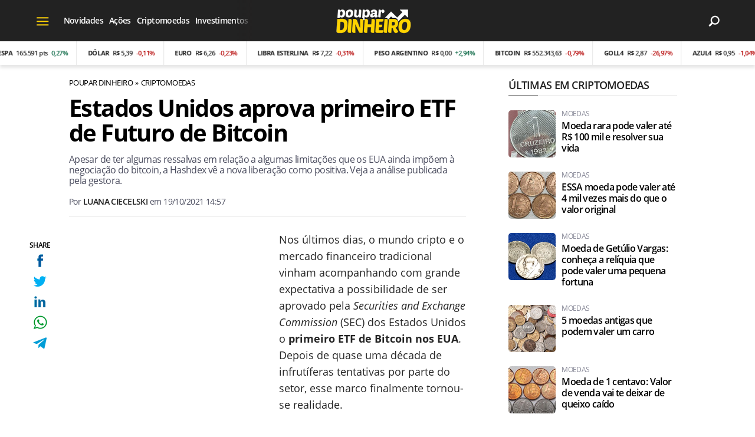

--- FILE ---
content_type: text/html; charset=UTF-8
request_url: https://www.poupardinheiro.com.br/estados-unidos-primeiro-etf-de-futuro-de-bitcoin
body_size: 14816
content:
<!DOCTYPE html>
<html lang="pt-BR">
    
        <head>
        <title>Estados Unidos aprova primeiro ETF de Futuro de Bitcoin</title>
        <meta charset="utf-8"><meta name="robots" content="index, follow, max-snippet:-1, max-image-preview:large, max-video-preview:-1" />
        <meta name="description" content="Apesar de ter algumas ressalvas em relação a algumas limitações que os EUA ainda impõem à negociação do bitcoin, a Hashdex vê a nova liberação como positiva. Veja a análise publicada pela gestora. " />
        <meta name="keywords" content="criptomoedas,hashdex,etf,etf bitcoin eua,hash11,bith11,ethe11,qbtc11,qeth11,derivtivos,contratos futuros" />
        <meta name="viewport" content="width=device-width, initial-scale=1.0">
        <meta name="theme-color" content="#222222">
        <meta property="fb:pages" content="100064111352385" />
        <meta property="fb:app_id" content="269352648634175" />
        <link rel="manifest" href="https://www.poupardinheiro.com.br/manifest.json">
        <link rel="alternate" type="application/rss+xml" title="Estados Unidos aprova primeiro ETF de Futuro de Bitcoin" href="https://www.poupardinheiro.com.br/rss/geral" />
        <link rel="canonical" href="https://www.poupardinheiro.com.br/estados-unidos-primeiro-etf-de-futuro-de-bitcoin" />
        <link rel="icon" type="image/png" sizes="96x96" href="https://www.poupardinheiro.com.br/template/imagem/logo/logo-96.png">
        <link rel="icon" type="image/png" sizes="48x48" href="https://www.poupardinheiro.com.br/template/imagem/logo/logo-48.png">
        <link rel="icon" type="image/png" sizes="32x32" href="https://www.poupardinheiro.com.br/template/imagem/logo/logo-32.png">
        <link rel="icon" type="image/png" sizes="16x16" href="https://www.poupardinheiro.com.br/template/imagem/logo/logo-16.png"><meta property="og:image" content="https://www.poupardinheiro.com.br/imagens/post/1853/bitcoin.jpg" /><meta property="og:image:width" content="1400" /><meta property="og:image:height" content="788" /><meta property="og:image:alt" content="Estados Unidos aprova primeiro ETF de Futuro de Bitcoin" /><link rel="preconnect" href="https://www.google-analytics.com"><link rel="preconnect" href="https://adservice.google.com.br"><link rel="preconnect" href="https://adservice.google.com"><link rel="preconnect" href="https://securepubads.g.doubleclick.net"><link rel="preconnect" href="https://fonts.googleapis.com"><link rel="preconnect" href="https://fonts.gstatic.com"><link rel="preconnect" href="https://www.googletagmanager.com"><link rel="preload" href="https://www.poupardinheiro.com.br/template/m3/font/opensans/mem5YaGs126MiZpBA-UN7rgOUuhp.woff2" as="font" type="font/woff2" crossorigin><link rel="preload" href="https://www.poupardinheiro.com.br/template/m3/font/opensans/mem8YaGs126MiZpBA-UFVZ0b.woff2" as="font" type="font/woff2" crossorigin><link rel="preload" href="https://www.poupardinheiro.com.br/template/m3/font/opensans/mem5YaGs126MiZpBA-UNirkOUuhp.woff2" as="font" type="font/woff2" crossorigin><link rel="preload" href="https://www.poupardinheiro.com.br/template/m3/font/opensans/mem6YaGs126MiZpBA-UFUK0Zdc0.woff2" as="font" type="font/woff2" crossorigin>
            <script>
                const applicationServerKey = 'BBM8KjY8DaQqbC_pEepXmVgodX2GPijrA8w5awJBJA0JPTuP7UYFyQQurtzfiBwTikFjiHHPNOkT5Oqayl81484';                
            </script><link rel="stylesheet preload" as="style" href="https://www.poupardinheiro.com.br/template/m3/css/style.css?v=1.89.2.39" ><link rel="stylesheet preload" as="style" href="https://www.poupardinheiro.com.br/template/css/style.css?v=1.89.2.39" ><link rel="stylesheet preload" as="style" href="https://www.poupardinheiro.com.br/template/css/grid.css?v=1.89.2.39" ><link rel="stylesheet preload" as="style" href="https://www.poupardinheiro.com.br/template/css/financa.css?v=1.89.2.39" ><link rel="stylesheet preload" as="style" href="https://www.poupardinheiro.com.br/template/m3/css/popup.css?v=1.89.2.39" ><link rel="stylesheet preload" as="style" href="https://www.poupardinheiro.com.br/template/css/lista.css?v=1.89.2.39" ><link rel="stylesheet preload" as="style" href="https://www.poupardinheiro.com.br/template/m3/css/share.css?v=1.89.2.39" ><link rel="stylesheet preload" as="style" href="https://www.poupardinheiro.com.br/template/m3/css/rel-post.css?v=1.89.2.39" ><link rel="stylesheet preload" as="style" href="https://www.poupardinheiro.com.br/template/m3/css/post.css?v=1.89.2.39" ><link rel="stylesheet preload" as="style" href="https://www.poupardinheiro.com.br/template/css/post.css?v=1.89.2.39" ><link rel="stylesheet preload" as="style" href="https://www.poupardinheiro.com.br/template/m3/css/blc-related.css?v=1.89.2.39" ><link rel="stylesheet preload" as="style" href="https://www.poupardinheiro.com.br/template/m3/css/pop-web-push.css?v=1.89.2.39" ><link rel="amphtml" href="https://www.poupardinheiro.com.br/estados-unidos-primeiro-etf-de-futuro-de-bitcoin.amp">
        <script>
            var tempoReload         = 1800;
            var currentUser         = null;
            var popUserDataText     = "Utilizamos cookies essenciais e tecnologias semelhantes de acordo com nossa <a href='https://www.poupardinheiro.com.br/privacidade'>Política de Privacidade</a> e, ao continuar navegando, você concorda com estas condições.";
            var googletag           = googletag || {};
            
            googletag.cmd           = googletag.cmd || [];

            const siteName          = "Poupar Dinheiro";
            const siteUrl           = "https://www.poupardinheiro.com.br";
            const siteAuth          = "https://www.poupardinheiro.com.br/auth";
            const siteApi           = "https://api.poupardinheiro.com.br";
            const appId             = 16;
            const ajax_url          = "https://www.poupardinheiro.com.br/ajax_poupardinheiro.php";
            const load_ico          = '<span class="load-ico"></span>';
            const searchPlaceholder = "Pesquise no Poupar Dinheiro";
            const searchPartnerPub  = "partner-pub-5305121862343092:qyh3tj0dym4";
        </script>
            <script>
                const m3Targeting = "criptomoedas";
            </script>
            <script>
                const pageAds = [{"slotName":"\/6524261\/pd-interstitial","elementId":"gpt_unit_\/6524261\/pd-interstitial_0","sizes":[[300,250],[320,480],[336,280]],"interstitial":true},{"slotName":"\/6524261\/PD-TEXTO-PRINCIPAL","slotClass":"banner-336x280","elementId":"div-gpt-pd-texto-principal","sizes":[[336,280]]},{"slotName":"\/6524261\/PD-HALF-PAGE","slotClass":"banner-300x600 sticky","elementId":"div-gpt-pd-half-page","sizes":[[300,600]],"mediaSize":"(min-width: 768px)"},{"slotName":"\/6524261\/pd-sticky","hideIfNotRender":true,"slotClass":"banner-sticky","elementId":"div-gpt-pd-sticky","sizeMapping":"h90sticky","sizes":[[320,50],[728,90],[970,90]]},{"slotName":"\/6524261\/pd-texto-meio","slotClass":"banner-336x280 auto","elementId":"div-gpt-pd-texto-meio-1__6969ce51b7071","sizes":[[336,280]]}];
                const initialAds = ["div-gpt-pd-sticky","gpt_unit_\/6524261\/pd-interstitial_0","div-gpt-pd-texto-principal"];
                const adSizeMapping = [{"name":"h250toptop","sizes":[[[969,545],[[1490,250],[970,250],[970,90],[728,90]]],[[0,0],[[320,50],[300,50],[300,250]]]]},{"name":"h90sticky","sizes":[[[969,545],[[970,90],[728,90]]],[[0,0],[[320,50]]]]}];
            </script>
            <!-- Google Tag Manager -->
            <script>
                document.addEventListener('DOMContentLoaded', function() {
                    setTimeout(function(){
                        (function(w,d,s,l,i){w[l]=w[l]||[];w[l].push({'gtm.start':
                        new Date().getTime(),event:'gtm.js'});var f=d.getElementsByTagName(s)[0],
                        j=d.createElement(s),dl=l!='dataLayer'?'&l='+l:'';j.async=true;
                        //j.src='https://www.googletagmanager.com/gtm.js?id='+i+dl;
                        j.setAttribute('data-src', 'https://www.googletagmanager.com/gtm.js?id='+i+dl);
                        f.parentNode.insertBefore(j,f);
                        })(window,document,'script','dataLayer','GTM-WQ5QXQV');
                    }, 0);
                });
            </script>
            <!-- End Google Tag Manager -->
            <script defer data-src="https://www.poupardinheiro.com.br/template/m3/js/lazy/post.js?v=1.08.7.54"></script><script async data-src="https://www.poupardinheiro.com.br/template/m3/js/lazy/webpush.js?v=1.08.7.54"></script><script async data-src="https://www.poupardinheiro.com.br/template/m3/js/lazy/utils.js?v=1.08.7.54"></script><script async data-src="https://www.poupardinheiro.com.br/template/m3/js/script.js?v=1.08.7.54"></script><script async data-src="https://www.poupardinheiro.com.br/template/js/lazy/script.js?v=1.08.7.54"></script><script async data-src="https://securepubads.g.doubleclick.net/tag/js/gpt.js"></script><script async data-src="https://www.poupardinheiro.com.br/template/m3/js/lazy/m3midia.js?v=1.08.7.54"></script>
            <script>
                (() => {
                    let loadEvents = totalScripts = totalScriptsCarregados = {};
                    let runSetAttrSrcScript = true;

                    function attrScriptCarregado(element, tipo = undefined) {
                        totalScriptsCarregados['full']++;
                        if (tipo != undefined) {
                            totalScriptsCarregados[tipo]++;
                            if (totalScripts[tipo] == totalScriptsCarregados[tipo]) {
                                window.dispatchEvent(loadEvents[tipo]);
                            }
                        }
                        if (totalScripts['full'] == totalScriptsCarregados['full']) {
                            window.dispatchEvent(loadEvents['full']);
                        }
                    }

                    function setAttrSrcScriptNormal(element) {
                        element.onload = () => {
                            attrScriptCarregado(element, 'async');
                        };
                        element.setAttribute('src', element.getAttribute('data-src'));
                    }

                    function setAttrSrcScriptDefer(element) {
                        return new Promise((resolve, reject) => {
                            element.onload = () => {
                                attrScriptCarregado(element);
                                resolve(element);
                            };
                            element.setAttribute('src', element.getAttribute('data-src'));
                        });
                    }

                    async function setAttrSrcScript() {
                        if (runSetAttrSrcScript == true) {

                            loadEvents = {
                                async: new Event('lazyLoadScript'),
                                full: new Event('lazyLoadScriptFull')
                            };
        
                            totalScripts = {
                                async: document.querySelectorAll('script[data-src]:not([defer])').length,
                                full: document.querySelectorAll('script[data-src]:not([defer])').length + document.querySelectorAll('script[data-src][defer]').length
                            };

                            totalScriptsCarregados = {
                                async: 0,
                                full: 0
                            };
                            
                            runSetAttrSrcScript = false;
                            let arrayScripts = document.querySelectorAll('script[data-src]:not([defer])');
                            for (let i = 0; i < arrayScripts.length; i++) {
                                setAttrSrcScriptNormal(arrayScripts[i]);
                            }
                            let arrayScriptsDefer = document.querySelectorAll('script[data-src][defer]');
                            for (let i = 0; i < arrayScriptsDefer.length; i++) {
                                let element = arrayScriptsDefer[i];
                                await setAttrSrcScriptDefer(element);
                            }
                        }
                    }

                    window.addEventListener('mousemove', setAttrSrcScript);
                    window.addEventListener('focus', setAttrSrcScript);
                    window.addEventListener('scroll', setAttrSrcScript);
                    window.addEventListener('touchstart', setAttrSrcScript);
                    window.addEventListener('touchmove', setAttrSrcScript);
                })();
            </script>
            <script type="application/ld+json">
                {"@context":"https://schema.org/","@graph":[{"@type":"Organization","@id":"https://www.poupardinheiro.com.br#organization","name":"Poupar Dinheiro","url":"https://www.poupardinheiro.com.br","logo":{"@type":"ImageObject","@id":"https://www.poupardinheiro.com.br#logo","url":"https://www.poupardinheiro.com.br/template/imagem/logo/logo-256.png","width":256,"height":256,"caption":"Poupar Dinheiro"},"image":{"@id":"https://www.poupardinheiro.com.br#logo"},"sameAs":["https://www.facebook.com/poupdinheiro","https://twitter.com/dinheiro_poupar","https://www.instagram.com/poupdinheiro/"]},{"@type":"WebSite","@id":"https://www.poupardinheiro.com.br#website","name":"Poupar Dinheiro","url":"https://www.poupardinheiro.com.br","publisher":{"@id":"https://www.poupardinheiro.com.br#organization"}},{"@type":"ImageObject","@id":"https://www.poupardinheiro.com.br/estados-unidos-primeiro-etf-de-futuro-de-bitcoin#primaryimage","inLanguage":"pt-BR","url":"https://www.poupardinheiro.com.br/imagens/post/1853/bitcoin.jpg","contentUrl":"https://www.poupardinheiro.com.br/imagens/post/1853/bitcoin.jpg","width":1400,"height":788},{"@type":"WebPage","@id":"https://www.poupardinheiro.com.br/estados-unidos-primeiro-etf-de-futuro-de-bitcoin#webpage","name":"Estados Unidos aprova primeiro ETF de Futuro de Bitcoin","url":"https://www.poupardinheiro.com.br/estados-unidos-primeiro-etf-de-futuro-de-bitcoin","inLanguage":"pt-BR","isPartOf":{"@id":"https://www.poupardinheiro.com.br#website"},"primaryImageOfPage":{"@id":"https://www.poupardinheiro.com.br/estados-unidos-primeiro-etf-de-futuro-de-bitcoin#primaryimage"}},{"@type":"BreadcrumbList","@id":"https://www.poupardinheiro.com.br/estados-unidos-primeiro-etf-de-futuro-de-bitcoin#breadcrumb","itemListElement":[[{"@type":"ListItem","position":0,"item":{"@type":"WebPage","@id":"https://www.poupardinheiro.com.br","url":"https://www.poupardinheiro.com.br","name":"Poupar Dinheiro"}},{"@type":"ListItem","position":1,"item":{"@type":"WebPage","@id":"https://www.poupardinheiro.com.br/criptomoedas","url":"https://www.poupardinheiro.com.br/criptomoedas","name":"Criptomoedas"}}]]},{"@type":"NewsArticle","@id":"https://www.poupardinheiro.com.br/estados-unidos-primeiro-etf-de-futuro-de-bitcoin#article","articleSection":"Criptomoedas","isPartOf":{"@id":"https://www.poupardinheiro.com.br/estados-unidos-primeiro-etf-de-futuro-de-bitcoin#webpage"},"mainEntityOfPage":"https://www.poupardinheiro.com.br/estados-unidos-primeiro-etf-de-futuro-de-bitcoin#webpage","publisher":{"@id":"https://www.poupardinheiro.com.br#organization"},"headline":"Estados Unidos aprova primeiro ETF de Futuro de Bitcoin","image":{"@type":"ImageObject","url":"https://www.poupardinheiro.com.br/imagens/post/1853/bitcoin.jpg","width":1400,"height":788},"datePublished":"2021-10-19T14:57:00-03:00","dateModified":"2021-10-19T14:57:00-03:00","alternativeHeadline":"Estados Unidos aprova primeiro ETF de Futuro de Bitcoin","thumbnailUrl":"https://www.poupardinheiro.com.br/imagens/post/1853/bitcoin.jpg","author":{"@type":"Person","@id":"https://www.poupardinheiro.com.br/sobre/luana-daniele-ciecelski#author","name":"Luana Ciecelski","description":"Luana \u00e9 jornalista graduada (MTB/RS 18705) e Mestra em Letras pela Universidade de Santa Cruz do Sul (Unisc). Atua como redatora no portal Ache Concursos.","url":"https://www.poupardinheiro.com.br/sobre/luana-daniele-ciecelski","sameAs":["https://www.twitter.com/luhciecelski","https://www.instagram.com/luanaciecelski/"],"image":{"@type":"ImageObject","@id":"https://www.poupardinheiro.com.br#personlogo","url":"https://www.poupardinheiro.com.br/imagens/adm_usuario/4340/design-sem-nome.jpg","caption":"Luana Ciecelski"}},"description":"Apesar de ter algumas ressalvas em rela\u00e7\u00e3o a algumas limita\u00e7\u00f5es que os EUA ainda imp\u00f5em \u00e0 negocia\u00e7\u00e3o do bitcoin, a Hashdex v\u00ea a nova libera\u00e7\u00e3o como positiva. Veja a an\u00e1lise publicada pela gestora. ","commentCount":0,"keywords":"criptomoedas,hashdex,etf,etf bitcoin eua,hash11,bith11,ethe11,qbtc11,qeth11,derivtivos,contratos futuros","isAccessibleForFree":"True"}]}
             </script>
        <meta property="og:type" content="article" />
        <meta property="og:site_name" content="Poupar Dinheiro" />
        <meta property="og:title" content="Estados Unidos aprova primeiro ETF de Futuro de Bitcoin" />
        <meta property="og:description" content="Apesar de ter algumas ressalvas em relação a algumas limitações que os EUA ainda impõem à negociação do bitcoin, a Hashdex vê a nova liberação como positiva. Veja a análise publicada pela gestora. " />
        <meta property="og:url" content="https://www.poupardinheiro.com.br/estados-unidos-primeiro-etf-de-futuro-de-bitcoin" />
        <meta property="article:publisher" content="https://www.facebook.com/poupdinheiro" />
        <meta property="article:tag" content="criptomoedas,hashdex,etf,etf bitcoin eua,hash11,bith11,ethe11,qbtc11,qeth11,derivtivos,contratos futuros">
        <meta name="twitter:card" content="summary_large_image" />
        <meta name="twitter:title" content="Estados Unidos aprova primeiro ETF de Futuro de Bitcoin" />
        <meta name="twitter:image" content="https://www.poupardinheiro.com.br/imagens/post/1853/bitcoin.jpg" />
        <meta name="twitter:site" content="@" />
        <meta name="twitter:description" content="Apesar de ter algumas ressalvas em relação a algumas limitações que os EUA ainda impõem à negociação do bitcoin, a Hashdex vê a nova liberação como positiva. Veja a análise publicada pela gestora. " />

        <link rel="image_src" href="https://www.poupardinheiro.com.br/imagens/post/1853/bitcoin.jpg" />
        </head>
        <body data-hash="e9cb1126e383e59e48282cad83f163d9" >
            <main id="main" class="center-content" tabindex="0" aria-label="Conteúdo principal">
<header id="header">
    <div class="header-content">
        <div class="container">
            <div class="row">
                <div class="col-2 col-xl-4">
            <button class="toggle-active header-nav" aria-label="Menu"></button>
            <div class="menu-wrapper header-nav toggle-this-active" id="sidebar-header-nav" >
                <button class="close toggle-active" aria-label="Fechar menu"></button>
                <ul class="header-nav main-nav" ><li><a class="nav-item tg-menu" href="/noticias" >Notícias</a><div class="wrapper-sub-nav" ><ul class="sub-nav main-nav" ><li><a class="nav-item tg-menu" href="/noticias/acoes" >Ações</a></li><li><a class="nav-item tg-menu" href="/noticias/dividendos" >Dividendos</a></li><li><a class="nav-item tg-menu" href="/noticias/economia" >Economia</a></li><li><a class="nav-item tg-menu" href="/noticias/financas" >Finanças</a></li><li><a class="nav-item tg-menu" href="/noticias/investimentos" >Investimentos</a></li><li><a class="nav-item tg-menu" href="/noticias/mercado" >Mercado</a></li><li><a class="nav-item tg-menu" href="/novidades" >Novidades</a></li></ul></div></li><li><a class="nav-item tg-menu" href="/criptomoedas" >Criptomoedas</a></li><li><a class="nav-item tg-menu" href="/beneficios-sociais" >Benefícios sociais</a></li></ul>
            </div><div class="d-none d-xl-block draggable-outer header"><ul class="draggable-inner main-nav" ><li><a class="nav-item tg-sm-menu" href="/novidades" >Novidades</a></li><li><a class="nav-item tg-sm-menu" href="/acoes" >Ações</a></li><li><a class="nav-item tg-sm-menu" href="/criptomoedas" >Criptomoedas</a></li><li><a class="nav-item tg-sm-menu" href="/investimentos" >Investimentos</a></li><li><a class="nav-item tg-sm-menu" href="/economia" >Economia</a></li></ul></div>
                </div>
                <div class="col-8 px-0 px-xl-3 col-xl-6">
        <div class="logo logo" >
            <a href="https://www.poupardinheiro.com.br" ><img loading="lazy" srcset="https://www.poupardinheiro.com.br/template/imagem/logo/logo.png 1x, https://www.poupardinheiro.com.br/template/imagem/logo/logo-2x.png 2x" width="130" height="50"  class="img " src="https://www.poupardinheiro.com.br/template/imagem/logo/logo.png" alt="Poupar Dinheiro" title="Poupar Dinheiro" />
            </a>
        </div>
                </div>
                <div class="col-2 col-xl-2 pr-xl-0">
                    <div class="wait-user-auth"></div>
                    <div class="icones-header">
                        
        <span class="busca-button toggle-active header-search icone icone-sm lupa-white-sm"></span>
        <div id="busca-form" class="busca toggle-this-active"><div class="gcse-searchbox-only" data-resultsUrl="https://www.poupardinheiro.com.br/buscar?" ></div></div>
                    </div>
                </div>
            </div>
        </div>
    <div class="financa-container">
        <div class="financa-slick">
            <div id="financa-content">
                    <div class="cotacao up">
                        <div class="title">IBOVESPA</div>
                            <div class="valor"><div class="value">165.591 pts</div>
                            <div class="variacao">0,27%</div>
                        </div>
                    </div>
                    <div class="cotacao down">
                        <div class="title">Dólar</div>
                            <div class="valor"><div class="value">R$ 5,39</div>
                            <div class="variacao">-0,11%</div>
                        </div>
                    </div>
                    <div class="cotacao down">
                        <div class="title">Euro</div>
                            <div class="valor"><div class="value">R$ 6,26</div>
                            <div class="variacao">-0,23%</div>
                        </div>
                    </div>
                    <div class="cotacao down">
                        <div class="title">Libra esterlina</div>
                            <div class="valor"><div class="value">R$ 7,22</div>
                            <div class="variacao">-0,31%</div>
                        </div>
                    </div>
                    <div class="cotacao up">
                        <div class="title">Peso Argentino</div>
                            <div class="valor"><div class="value">R$ 0,00</div>
                            <div class="variacao">+2,94%</div>
                        </div>
                    </div>
                    <div class="cotacao down">
                        <div class="title">Bitcoin</div>
                            <div class="valor"><div class="value">R$ 552.343,63</div>
                            <div class="variacao">-0,79%</div>
                        </div>
                    </div>
                    <div class="cotacao down">
                        <div class="title">GOLL4</div>
                            <div class="valor"><div class="value">R$ 2,87</div>
                            <div class="variacao">-26,97%</div>
                        </div>
                    </div>
                    <div class="cotacao down">
                        <div class="title">AZUL4</div>
                            <div class="valor"><div class="value">R$ 0,95</div>
                            <div class="variacao">-1,04%</div>
                        </div>
                    </div>
                    <div class="cotacao down">
                        <div class="title">EMBR3</div>
                            <div class="valor"><div class="value">R$ 86,80</div>
                            <div class="variacao">-1,24%</div>
                        </div>
                    </div>
                    <div class="cotacao up">
                        <div class="title">MGLU3</div>
                            <div class="valor"><div class="value">R$ 8,51</div>
                            <div class="variacao">+1,31%</div>
                        </div>
                    </div>
                    <div class="cotacao up">
                        <div class="title">IRBR3</div>
                            <div class="valor"><div class="value">R$ 51,55</div>
                            <div class="variacao">+0,06%</div>
                        </div>
                    </div>
                    <div class="cotacao down">
                        <div class="title">PETR3</div>
                            <div class="valor"><div class="value">R$ 33,83</div>
                            <div class="variacao">-1,20%</div>
                        </div>
                    </div>
                    <div class="cotacao down">
                        <div class="title">PETR4</div>
                            <div class="valor"><div class="value">R$ 31,71</div>
                            <div class="variacao">-0,88%</div>
                        </div>
                    </div><div class="add">
                    <div class="cotacao up">
                        <div class="title">IBOVESPA</div>
                            <div class="valor"><div class="value">165.591 pts</div>
                            <div class="variacao">0,27%</div>
                        </div>
                    </div>
                    <div class="cotacao down">
                        <div class="title">Dólar</div>
                            <div class="valor"><div class="value">R$ 5,39</div>
                            <div class="variacao">-0,11%</div>
                        </div>
                    </div>
                    <div class="cotacao down">
                        <div class="title">Euro</div>
                            <div class="valor"><div class="value">R$ 6,26</div>
                            <div class="variacao">-0,23%</div>
                        </div>
                    </div>
                    <div class="cotacao down">
                        <div class="title">Libra esterlina</div>
                            <div class="valor"><div class="value">R$ 7,22</div>
                            <div class="variacao">-0,31%</div>
                        </div>
                    </div>
                    <div class="cotacao up">
                        <div class="title">Peso Argentino</div>
                            <div class="valor"><div class="value">R$ 0,00</div>
                            <div class="variacao">+2,94%</div>
                        </div>
                    </div>
                    <div class="cotacao down">
                        <div class="title">Bitcoin</div>
                            <div class="valor"><div class="value">R$ 552.343,63</div>
                            <div class="variacao">-0,79%</div>
                        </div>
                    </div>
                    <div class="cotacao down">
                        <div class="title">GOLL4</div>
                            <div class="valor"><div class="value">R$ 2,87</div>
                            <div class="variacao">-26,97%</div>
                        </div>
                    </div>
                    <div class="cotacao down">
                        <div class="title">AZUL4</div>
                            <div class="valor"><div class="value">R$ 0,95</div>
                            <div class="variacao">-1,04%</div>
                        </div>
                    </div>
                    <div class="cotacao down">
                        <div class="title">EMBR3</div>
                            <div class="valor"><div class="value">R$ 86,80</div>
                            <div class="variacao">-1,24%</div>
                        </div>
                    </div>
                    <div class="cotacao up">
                        <div class="title">MGLU3</div>
                            <div class="valor"><div class="value">R$ 8,51</div>
                            <div class="variacao">+1,31%</div>
                        </div>
                    </div>
                    <div class="cotacao up">
                        <div class="title">IRBR3</div>
                            <div class="valor"><div class="value">R$ 51,55</div>
                            <div class="variacao">+0,06%</div>
                        </div>
                    </div>
                    <div class="cotacao down">
                        <div class="title">PETR3</div>
                            <div class="valor"><div class="value">R$ 33,83</div>
                            <div class="variacao">-1,20%</div>
                        </div>
                    </div>
                    <div class="cotacao down">
                        <div class="title">PETR4</div>
                            <div class="valor"><div class="value">R$ 31,71</div>
                            <div class="variacao">-0,88%</div>
                        </div>
                    </div>
                    <div class="cotacao up">
                        <div class="title">IBOVESPA</div>
                            <div class="valor"><div class="value">165.591 pts</div>
                            <div class="variacao">0,27%</div>
                        </div>
                    </div>
                    <div class="cotacao down">
                        <div class="title">Dólar</div>
                            <div class="valor"><div class="value">R$ 5,39</div>
                            <div class="variacao">-0,11%</div>
                        </div>
                    </div>
                    <div class="cotacao down">
                        <div class="title">Euro</div>
                            <div class="valor"><div class="value">R$ 6,26</div>
                            <div class="variacao">-0,23%</div>
                        </div>
                    </div>
                    <div class="cotacao down">
                        <div class="title">Libra esterlina</div>
                            <div class="valor"><div class="value">R$ 7,22</div>
                            <div class="variacao">-0,31%</div>
                        </div>
                    </div>
                    <div class="cotacao up">
                        <div class="title">Peso Argentino</div>
                            <div class="valor"><div class="value">R$ 0,00</div>
                            <div class="variacao">+2,94%</div>
                        </div>
                    </div>
                    <div class="cotacao down">
                        <div class="title">Bitcoin</div>
                            <div class="valor"><div class="value">R$ 552.343,63</div>
                            <div class="variacao">-0,79%</div>
                        </div>
                    </div>
                    <div class="cotacao down">
                        <div class="title">GOLL4</div>
                            <div class="valor"><div class="value">R$ 2,87</div>
                            <div class="variacao">-26,97%</div>
                        </div>
                    </div>
                    <div class="cotacao down">
                        <div class="title">AZUL4</div>
                            <div class="valor"><div class="value">R$ 0,95</div>
                            <div class="variacao">-1,04%</div>
                        </div>
                    </div>
                    <div class="cotacao down">
                        <div class="title">EMBR3</div>
                            <div class="valor"><div class="value">R$ 86,80</div>
                            <div class="variacao">-1,24%</div>
                        </div>
                    </div>
                    <div class="cotacao up">
                        <div class="title">MGLU3</div>
                            <div class="valor"><div class="value">R$ 8,51</div>
                            <div class="variacao">+1,31%</div>
                        </div>
                    </div>
                    <div class="cotacao up">
                        <div class="title">IRBR3</div>
                            <div class="valor"><div class="value">R$ 51,55</div>
                            <div class="variacao">+0,06%</div>
                        </div>
                    </div>
                    <div class="cotacao down">
                        <div class="title">PETR3</div>
                            <div class="valor"><div class="value">R$ 33,83</div>
                            <div class="variacao">-1,20%</div>
                        </div>
                    </div>
                    <div class="cotacao down">
                        <div class="title">PETR4</div>
                            <div class="valor"><div class="value">R$ 31,71</div>
                            <div class="variacao">-0,88%</div>
                        </div>
                    </div></div>
            </div>
        </div>
    </div>
    </div>
</header><div class="d-block mb-4"></div>
<article>
    <div class="container container-post">
        <div class="row">
            <div class="col-lg-8 pl-lg-0 pr-lg-4">
        <ul class="breadcrumb"><li><a href="https://www.poupardinheiro.com.br">Poupar Dinheiro</a></li><li><a href="https://www.poupardinheiro.com.br/criptomoedas">Criptomoedas</a></li>
        </ul>
            <div class="share-vertical fixed">
                <span>SHARE</span>
                <ul>
                        <li>
            <span
                onclick="clearSocial(1853,'facebook=1');window.open('https://www.facebook.com/sharer/sharer.php?app_id=269352648634175&u=https%3A%2F%2Fwww.poupardinheiro.com.br%2Festados-unidos-primeiro-etf-de-futuro-de-bitcoin%3Futm_source%3Dfacebook%26utm_medium%3DShareButton%26utm_campaign%3DRedesSociais','','width=600,height=400')"
                title="Compartilhe no Facebook"
                class="facebook facebook-sm share-btn icone icone-sm">
            </span></li>
                        <li>
            <span
                onclick="clearSocial(1853,'twitter=1');window.open('https://x.com/intent/tweet?text=Estados+Unidos+aprova+primeiro+ETF+de+Futuro+de+Bitcoin&url=https%3A%2F%2Fwww.poupardinheiro.com.br%2Festados-unidos-primeiro-etf-de-futuro-de-bitcoin%3Futm_source%3Dtwitter%26utm_medium%3DShareButton%26utm_campaign%3DRedesSociais','','width=600,height=400')"
                title="Compartilhe no X"
                class="twitter twitter-sm share-btn icone icone-sm">
        </span></li>
                        <li>
            <span
                onclick="clearSocial(1853,'linkedin=1');window.open('https://www.linkedin.com/shareArticle?mini=true&url=https%3A%2F%2Fwww.poupardinheiro.com.br%2Festados-unidos-primeiro-etf-de-futuro-de-bitcoin%3Futm_source%3Dlinkedin%26utm_medium%3DShareButton%26utm_campaign%3DRedesSociais&summary=Apesar+de+ter+algumas+ressalvas+em+rela%C3%A7%C3%A3o+a+algumas+limita%C3%A7%C3%B5es+que+os+EUA+ainda+imp%C3%B5em+%C3%A0+negocia%C3%A7%C3%A3o+do+bitcoin%2C+a+Hashdex+v%C3%AA+a+nova+libera%C3%A7%C3%A3o+como+positiva.+Veja+a+an%C3%A1lise+publicada+pela+gestora.+&title=Estados+Unidos+aprova+primeiro+ETF+de+Futuro+de+Bitcoin&source=poupardinheiro','','width=600,height=400')"
                title="Compartilhe no Linkedin"
                class="linkedin linkedin-sm share-btn icone icone-sm">
            </span></li>
                        <li>
            <span
                onclick="clearSocial(1853,'whatsapp=1');window.open('https://api.whatsapp.com/send?text=Estados Unidos aprova primeiro ETF de Futuro de Bitcoin - https%3A%2F%2Fwww.poupardinheiro.com.br%2Festados-unidos-primeiro-etf-de-futuro-de-bitcoin%3Futm_source%3Dwhatsapp%26utm_medium%3DShareButton%26utm_campaign%3DRedesSociais')"
                title="Compartilhe no Whatsapp"
                class="whatsapp whatsapp-sm share-btn icone icone-sm">
            </span></li>
                        <li>
            <span
                onclick="clearSocial(1853,'telegram=1');window.open('https://telegram.me/share/url?url=https%3A%2F%2Fwww.poupardinheiro.com.br%2Festados-unidos-primeiro-etf-de-futuro-de-bitcoin%3Futm_source%3Dtelegram%26utm_medium%3DShareButton%26utm_campaign%3DRedesSociais&text=Estados+Unidos+aprova+primeiro+ETF+de+Futuro+de+Bitcoin');"
                title="Compartilhe no Telegram"
                class="telegram telegram-sm share-btn icone icone-sm">
            </span></li>
                </ul>
            </div>
                <div class="row no-gutters">
                    <div class="col-12 post-details">
                        <h1 class="title">Estados Unidos aprova primeiro ETF de Futuro de Bitcoin</h1>
                        <p class="description">Apesar de ter algumas ressalvas em relação a algumas limitações que os EUA ainda impõem à negociação do bitcoin, a Hashdex vê a nova liberação como positiva. Veja a análise publicada pela gestora. </p>
                        <div class="post-info">
                            <div class="text pb-1">
                                <div class="info autor">Por <a href="https://www.poupardinheiro.com.br/sobre/luana-daniele-ciecelski" title="Posts de Luana Ciecelski" rel="author" >Luana Ciecelski</a> em <time datetime="2021-10-19 14:57:00">19/10/2021 14:57</time></div>
                            </div>
                        </div>
                    </div>
                    <div class="col-12 mb-md-1 post-capa">
                    </div>
                    <div class="col-12 post-texto p402_premium">
        <div class="post-content">
            
            <div class="content p402_premium">
                <div class="wrap-dw-slot-ad banner-336x280"><div class="dw-slot-ad" id="div-gpt-pd-texto-principal"></div></div><p>Nos últimos dias, o mundo cripto e o mercado financeiro tradicional vinham acompanhando com grande expectativa a possibilidade de ser aprovado pela <em>Securities and Exchange Commission </em>(SEC) dos Estados Unidos o <strong>primeiro ETF de Bitcoin nos EUA</strong>. Depois de quase uma década de infrutíferas tentativas por parte do setor, esse marco finalmente tornou-se realidade.</p>
<p>Para os investidores brasileiros, a possibilidade de investir no setor por meio de instrumentos regulados não é novidade. Em abril deste ano foi lançado na B3 o <strong>HASH11, o primeiro ETF de cripto do Brasil e do mundo</strong>. Depois disso, também já foram lançados o BITH11 e o ETHE11, também pela Hashdex e o QBTC11 e QETH11, pela QR Asset. Todos eles dão acesso regulado ao Bitcoin e ao Ethereum.</p>
 
            <div class="conteudo_related p402_hide">
                    <div class="related_title relatedid_6969ce51b7ac7 list_related id_unique" >
                        Você precisa ver: <a class="title mb-2 tg-rel-interno" href="https://www.poupardinheiro.com.br/investimentos/699-hash11-e-qbtc11-conheca-os-novos-etf-da-b3">B3 agora conta com 11 ETFs de criptoativos; conheça cada um deles</a>
                    </div>
            </div>
<p>Mais recentemente, novos ETFs foram aprovados no Canadá, somando-se aos ETPs disponíveis na Europa. Enquanto investidores dessas diversas nacionalidades passaram a ter acesso de maneira simples a essa nova classe de ativos, os únicos instrumentos disponíveis nos EUA eram fundos comuns ou derivativos negociados na CME, a Bolsa Mercantil de Chicago.</p>
<p>Dentro desse cenário, a Hashdex divulgou um artigo comentando as mudanças e o que deve vir pela frente em relação ao futuro das negociações do <a class="lib tg-lib" href="https://www.poupardinheiro.com.br/mercado/457-o-que-e-bitcoin-e-qual-o-preco-atual-da-moeda-virtual">bitcoin</a>. Abaixo, trazemos essas informações para vocês. Veja.</p>
<h2>O que são ETFs?</h2>
<p>Mas antes, é importante que a gente esclareça o que são os ETFs para aqueles que não estão familiarizados com o termo. <strong><a class="lib tg-lib" href="https://www.poupardinheiro.com.br/investimentos/702-o-que-e-etf">ETF</a> vem do inglês <em>Exchange Traded Funds</em></strong>. Numa tradução literal significa "Fundos negociados em bolsa", porém, é mais comum eles serem chamados de <strong>Fundos de Índices</strong> pelos especialistas. O que isso quer dizer?</p>
<p>Um ETF tem muitas semelhanças com um fundo de investimentos tradicional, ou seja, uma <strong>aplicação que reúne recursos de vários investidores</strong> para aplicar no mercado financeiro e de capital e cujos ganhos são divididos entre aqueles que participaram, na proporção dos valores oferecidos por cada um.</p>
<p>Um diferença, porém, é que um ETF tem <strong>suas cotas negociadas diretamente em bolsas</strong> de valores, assim como as ações de uma empresa. Ou seja, se você quer comprar ou vender é só ir no home broker da sua corretora e efetuar a movimentação.</p>
<p>Além disso, fundos de Investimentos têm <strong>gestores</strong> que administram os investimentos para você e têm um período mínimo para resgate do valor investido. Com o ETF não tem esse período mínimo.</p>
<p>Outra diferença é que, ainda que tenha também um gestor, o ETF normalmente está <strong>ligado a um índice</strong> e, nesse caso, o papel do gestor é usar os recursos dos investidores nas ações incluídas no índice, na mesma proporção.</p>
 
            <div class="conteudo_related p402_hide">
                    <div class="related_title relatedid_6969ce51b7b2a list_related id_unique" >
                        Você precisa ver: <a class="title mb-2 tg-rel-interno" href="https://www.poupardinheiro.com.br/investimentos/702-o-que-e-etf"> ETFs: veja a lista atualizada da B3 e saiba tudo sobre esse ativo</a>
                    </div>
            </div>
<p>Fique abaixo com as informações prestadas pela Hashdex.</p>
<h2>Restrição de acesso era a realidade até então</h2>
<p>Segundo a Hashdex, as opções disponíveis no mercado norte-americano até então, por uma série de motivos, estavam longe de ser a forma ideal de exposição a criptoativos. Uma dessas razões era o fato de que os fundos, por serem destinados apenas a <em>accredited investors, </em>investidores com patrimônio superior a US$1 milhão, trazem naturalmente uma grande <strong>restrição de acesso</strong>, <strong>excluindo a maior parte da população</strong> americana.</p>
<p>A exceção era a negociação no mercado secundário de produtos como o Grayscale Bitcoin Trust - acessíveis ao varejo, mas carregando relevantes ágios ou deságios. Já os derivativos trazem complexidades operacionais relevantes, como a necessidade de depósitos de garantia e o monitoramento das datas de vencimento, tornando o produto mais adequado a investidores institucionais.</p>
<p>Com <strong>o resto do mundo tomando a liderança</strong>, por que o mercado americano - usualmente protagonista no desenvolvimento e adoção de novas tecnologias - vinha sendo resistente à aceitação de cripto como uma nova classe de ativos?</p>
<h2>Busca pela proteção aos investidores</h2>
<p>A explicação se dá por conta de um conceito fundamental: a <strong>busca pela proteção aos investidores</strong>. O Bitcoin era - e por muitos ainda é - considerado um ativo altamente <strong>especulativo</strong>. Rodeado de controvérsias, de lavagem de dinheiro a pirâmides financeiras, o regulador americano sempre foi extremamente relutante em permitir seu acesso a um público mais amplo. Apesar de discordarmos, esse vinha sendo o posicionamento da SEC até aqui.</p>
<p>O primeiro pedido para listagem de um ETF de Bitcoin nos EUA aconteceu ainda em 2013, requisitado pelos irmãos Tyler e Cameron Winklevoss, fundadores da corretora Gemini, que se envolveram com o setor de cripto ainda em seus estágios iniciais. De lá para cá, diversos novos pedidos foram rejeitados ou recorrentemente adiados.</p>
<p>Um dos principais receios da SEC era em <strong>relação a atributos como a descoberta de preço e a manipulação de mercado</strong>. Por ser um ativo amplamente negociado em corretoras não reguladas, o órgão regulador deixa de ter a capacidade de mapear e monitorar todos os movimentos deste mercado. Com isso, torna-se naturalmente mais suscetível a manipulações de preço.</p>
<p>De fato, não é raro observarmos movimentações significativas nas cotações na sequência de manifestações de figuras públicas. Sem instrumentos para coibir esse tipo de atitude, a postura da SEC vinha sendo a de <strong>maior precaução, não autorizando a criação de ETFs</strong> ou fundos de varejo que dessem acesso direto ao Bitcoin ou qualquer outro criptoativo.</p>
<p>É por esse motivo que, até esse momento, uma das únicas formas de ter exposição a cripto era por meio de <strong>derivativos negociados na CME</strong> - essa sim regulada e com políticas rígidas de KYC²/AML. Nesse ambiente controlado, a SEC é capaz de identificar exatamente quem está movendo os mercados.</p>
<h2>Os derivativos</h2>
<blockquote>
<p>Os derivativos - como o próprio nome já indica - são instrumentos financeiros cujo valor é <em>derivado</em> de uma entidade subjacente. Essa entidade pode ser um ativo, um índice ou uma taxa de juros, dentre outros. São utilizados para diversos fins: proteção contra movimentos de preço, alavancagem visando maiores retornos ou como uma maneira de acesso a ativos que, de outra forma, seriam de difícil negociação.</p>
</blockquote>
<p>No caso do Bitcoin, <strong>o derivativo mais relevante negociado na CME é o <em>contrato financeiro futuro</em></strong>. Um contrato futuro consiste essencialmente no compromisso de comprar ou vender um ativo por um determinado preço em uma data posterior. Nesse caso, ao invés de o ativo trocar efetivamente de mãos, o que ocorre é apenas a liquidação financeira na data de vencimento.</p>
<p><strong>Exemplo:</strong> se um investidor entrar em um contrato futuro para comprar Bitcoin por $ 40 mil no prazo de um mês, e na data de vencimento o valor do ativo for de $ 45 mil, o comprador recebe $ 5 mil em dinheiro, que é a diferença entre o valor acordado e o valor efetivo naquela data. Se o preço estiver abaixo, ele paga a diferença.</p>
<p>À primeira vista, essa parece ser uma forma eficiente de ganhar exposição ao mercado sem ter os ativos efetivamente em custódia. Na prática, há um problema importante. Por ser um "derivado" do mercado principal, os derivativos <strong>não necessariamente representam de forma fiel os movimentos de preço</strong> dos ativos subjacentes. De fato, são frequentes as divergências entre o mercado spot - isto é, o preço real de negociação do ativo propriamente dito - e o mercado de derivativos. Em momentos de otimismo os contratos futuros tendem a negociar com prêmios, e o oposto ocorre em cenários de pessimismo.</p>
<p>Uma das principais razões para isso é que o volume negociado na CME é significativamente menor do que o do mercado <em>spot</em>. Enquanto na Bolsa de Chicago o volume diário de futuros de BTC ficou, na média, em torno de $2 bilhões no último mês, no mercado <em>spot</em> esse número passou dos $30 bilhões.</p>
<p>Essa restrição de <a class="lib tg-lib" href="https://www.poupardinheiro.com.br/liquidez-impacto-rendimento-dinheiro">liquidez</a> é, em boa parte, auto-imposta pela bolsa, como forma de proteger o mercado de movimentações excessivamente grandes. Ou seja, uma vez que há poucas alternativas que não os contratos futuros para que o investidor americano ganhe exposição ao Bitcoin, ele é obrigado a executar suas ordens em um <em>pool</em> de liquidez mais de 15 vezes menor do que o mercado total.</p>
<p>O resultado é exatamente o que se poderia esperar: <em>spreads</em> significativos entre o preço negociado nos contratos futuros e no preço spot. Nos últimos dias, com a euforia resultante da expectativa de aprovação do ETF nos EUA, essa divergência de preço chegou a 15% a.a.</p>

            <figure class="img_editor img-center" >
                    <picture>
                        <source media="(min-width: 769px)" srcset="https://www.poupardinheiro.com.br/media/post/1853/750/unnamed-7.png, https://www.poupardinheiro.com.br/imagens/post/1853/unnamed-7.png 2x" >
                        <source media="(min-width: 481px)" srcset="https://www.poupardinheiro.com.br/media/post/1853/738/unnamed-7.png" >
                        <source media="(min-width: 413px)" srcset="https://www.poupardinheiro.com.br/media/post/1853/345/unnamed-7.png, https://www.poupardinheiro.com.br/media/post/1853/746/unnamed-7.png 2x">
                        <source media="(min-width: 361px)" srcset="https://www.poupardinheiro.com.br/media/post/1853/345/unnamed-7.png, https://www.poupardinheiro.com.br/media/post/1853/690/unnamed-7.png 2x">
                        <img loading="lazy" width="330" height="211" src="https://www.poupardinheiro.com.br/media/post/1853/330/unnamed-7.png" srcset="https://www.poupardinheiro.com.br/media/post/1853/660/unnamed-7.png 2x" alt="Créditos: Divulgação/Hashdex" title="Créditos: Divulgação/Hashdex" >
                    </picture><figcaption>Créditos: Divulgação/Hashdex</figcaption>
            </figure>
<p>O que nos leva a uma grande contradição: <strong>a SEC, em sua ânsia por proteger o investidor contra ineficiências na descoberta de preço, acaba gerando uma distorção ainda maior</strong>. É a barreira regulatória criando bolsões artificiais de preço e liquidez resultantes de restrições de acesso ao mercado mais amplo.</p>
<p>Na prática, é uma enorme transferência de riqueza do investidor menos sofisticado, aquele que é impedido de ter acesso ao mercado spot, para o investidor profissional, que consegue viabilizar <strong>estruturas <em><a class="lib tg-lib" href="https://www.poupardinheiro.com.br/o-que-e-conta-offshore-elas-sao-ilegais">offshore</a></em> para se aproveitar das oportunidades de arbitragem</strong> (i.e., comprar o spot quando este está com desconto para o futuro e vice-versa, capturando a distorção de preço). A consequência direta para o investidor mais amplo é clara: um retorno consideravelmente inferior do que ele teria se simplesmente carregasse o ativo spot.</p>
 
            <div class="conteudo_related p402_hide">
                    <div class="related_title relatedid_6969ce51b7b87 list_related id_unique" >
                        Você precisa ver: <a class="title mb-2 tg-rel-interno" href="https://www.poupardinheiro.com.br/o-que-e-conta-offshore-elas-sao-ilegais">O que é uma conta offshore? Elas são ilegais?</a>
                    </div>
            </div>
<h2>O ETF de Contratos Futuros</h2>
<p>Felizmente, com a aprovação do primeiro ETF de Bitcoin nos EUA, todas essas questões estariam resolvidas, certo? Errado. Infelizmente, até esse momento, o único produto financeiro no qual esse ETF poderá investir <strong>será exatamente em <em>contratos futuros</em></strong>. Ou seja, todas as distorções de preço - e de retorno - possivelmente continuarão a existir.</p>
<p>O motivo dessa escolha tem base no <em>Investment Company Act of 1940</em>, uma lei que que regula fundos abertos ao grande público, e que, nas palavras da SEC, "fornece proteções significativas ao investidor". Essa lei englobaria os contratos futuros, tais como os negociados na CME.</p>
<p><em>"Apesar de todas as ressalvas, <strong>vemos essa aprovação da SEC como um sinal bastante positivo.</strong> Reflexo claro de que, depois de 8 anos de amadurecimento, está finalmente avançando no reconhecimento de cripto como uma nova e vibrante classe de ativos. Mérito de seu corpo técnico e, especialmente, de seu novo Chairman, Gary Gensler"</em>, destacou a Hashdex.</p>
<p>Segundo a Hashdex, bastante familiarizado com o tema, Gensler chegou a lecionar uma cadeira focada em blockchain e ativos digitais no MIT. Por conta de seu profundo conhecimento do assunto, havia uma elevada expectativa de que, com sua nomeação, em abril deste ano, houvesse um avanço ainda mais significativo do ponto de vista regulatório.</p>
<p><em>"No entanto, seus discursos iniciais mais duros soaram decepcionantes para aqueles mais otimistas. Os acontecimentos recentes, especialmente com a aprovação do primeiro ETF de Bitcoin dos EUA, sugerem outra leitura: de que a regulação do mercado continuará a avançar, ainda que não necessariamente da maneira esperada pelo ecossistema de cripto"</em>, disse ainda a gestora de fundos de criptoativos.</p>
<blockquote>
<p><em>"O lançamento desse ETF será um teste que, se bem sucedido, deverá permitir avanços ainda mais relevantes na regulação. É só o primeiro passo. No futuro, com a eventual aprovação de ETFs que invistam diretamente no mercado spot, os investidores americanos terão acesso a produtos muito mais eficientes e diversificados. Além do Bitcoin, ativos disruptivos como o Ethereum, Uniswap e Chainlink, bem como índices representativos do mercado geral, como o NCI, poderão fazer parte das carteiras de investimento de qualquer cidadão. Entendemos que é apenas questão de tempo até que cripto se torne parcela constante de qualquer portfólio, no Brasil, nos EUA e no mundo".</em></p>
</blockquote>
<p><div class="wrap-dw-slot-ad banner-336x280 auto"><div class="dw-slot-ad" id="div-gpt-pd-texto-meio-1__6969ce51b7071"></div></div></p>
<h2>Sobre a Hashdex</h2>
<p>A Hashdex é uma gestora de criptoativos, a maior da América Latina atualmente. Ela tem R$ 5 bilhões sob sua gestão, 250 mil cotistas, e foi a parceira da Nasdaq na criação do índice NCI (Nasdaq Crypto Index). No Brasil, a Hashdex é a gestora do primeiro ETF de Criptomoedas, lançado no primeiro semestre de 2021, o HASH11, além de outros dois ETF, um de bitcoin e outro com exposição à <a class="lib tg-lib" href="https://www.poupardinheiro.com.br/ethereum-conheca-a-prata-das-criptomoedas">ethereum</a>.</p>
<h2></h2> 
            
            </div>
        </div>
                        <p class="google-news">
                            <a href="https://news.google.com/publications/CAAqBwgKMKHmmQswy_CxAw?hl=pt-BR&gl=BR&ceid=BR%3Apt-419"  target="_blank" rel="nofollow noreferrer noopener" >Siga o Poupar Dinheiro</a> no 
                                <strong>
                                    <span class="g-blue">G</span>
                                    <span class="o-red">o</span>
                                    <span class="o-yellow">o</span>
                                    <span class="g-blue">g</span>
                                    <span class="l-green">l</span>
                                    <span class="o-red">e</span>
                                    News
                                </strong>
                            e receba alertas e as principais notícias sobre finanças, investimentos, mercado, ações e economia.
                        </p><div class="share-mobile">
            <div class="share-horizontal">
                <span></span>
                <ul>
                        <li>
            <span
                onclick="clearSocial(1853,'facebook=1');window.open('https://www.facebook.com/sharer/sharer.php?app_id=269352648634175&u=https%3A%2F%2Fwww.poupardinheiro.com.br%2Festados-unidos-primeiro-etf-de-futuro-de-bitcoin%3Futm_source%3Dfacebook%26utm_medium%3DShareButton%26utm_campaign%3DRedesSociais','','width=600,height=400')"
                title="Compartilhe no Facebook"
                class="facebook facebook-sm share-btn icone icone-sm">
            </span></li>
                        <li>
            <span
                onclick="clearSocial(1853,'twitter=1');window.open('https://x.com/intent/tweet?text=Estados+Unidos+aprova+primeiro+ETF+de+Futuro+de+Bitcoin&url=https%3A%2F%2Fwww.poupardinheiro.com.br%2Festados-unidos-primeiro-etf-de-futuro-de-bitcoin%3Futm_source%3Dtwitter%26utm_medium%3DShareButton%26utm_campaign%3DRedesSociais','','width=600,height=400')"
                title="Compartilhe no X"
                class="twitter twitter-sm share-btn icone icone-sm">
        </span></li>
                        <li>
            <span
                onclick="clearSocial(1853,'linkedin=1');window.open('https://www.linkedin.com/shareArticle?mini=true&url=https%3A%2F%2Fwww.poupardinheiro.com.br%2Festados-unidos-primeiro-etf-de-futuro-de-bitcoin%3Futm_source%3Dlinkedin%26utm_medium%3DShareButton%26utm_campaign%3DRedesSociais&summary=Apesar+de+ter+algumas+ressalvas+em+rela%C3%A7%C3%A3o+a+algumas+limita%C3%A7%C3%B5es+que+os+EUA+ainda+imp%C3%B5em+%C3%A0+negocia%C3%A7%C3%A3o+do+bitcoin%2C+a+Hashdex+v%C3%AA+a+nova+libera%C3%A7%C3%A3o+como+positiva.+Veja+a+an%C3%A1lise+publicada+pela+gestora.+&title=Estados+Unidos+aprova+primeiro+ETF+de+Futuro+de+Bitcoin&source=poupardinheiro','','width=600,height=400')"
                title="Compartilhe no Linkedin"
                class="linkedin linkedin-sm share-btn icone icone-sm">
            </span></li>
                        <li>
            <span
                onclick="clearSocial(1853,'whatsapp=1');window.open('https://api.whatsapp.com/send?text=Estados Unidos aprova primeiro ETF de Futuro de Bitcoin - https%3A%2F%2Fwww.poupardinheiro.com.br%2Festados-unidos-primeiro-etf-de-futuro-de-bitcoin%3Futm_source%3Dwhatsapp%26utm_medium%3DShareButton%26utm_campaign%3DRedesSociais')"
                title="Compartilhe no Whatsapp"
                class="whatsapp whatsapp-sm share-btn icone icone-sm">
            </span></li>
                        <li>
            <span
                onclick="clearSocial(1853,'telegram=1');window.open('https://telegram.me/share/url?url=https%3A%2F%2Fwww.poupardinheiro.com.br%2Festados-unidos-primeiro-etf-de-futuro-de-bitcoin%3Futm_source%3Dtelegram%26utm_medium%3DShareButton%26utm_campaign%3DRedesSociais&text=Estados+Unidos+aprova+primeiro+ETF+de+Futuro+de+Bitcoin');"
                title="Compartilhe no Telegram"
                class="telegram telegram-sm share-btn icone icone-sm">
            </span></li>
                </ul>
            </div></div>
            <div class="post-tags">
                <ul class="nav-tag my-3"><li><a class="tg-nav-bar simple" href="https://www.poupardinheiro.com.br/criptomoedas" >Criptomoedas</a></li><li><a class="tg-nav-bar simple" href="https://www.poupardinheiro.com.br/investimentos/702-o-que-e-etf" >ETF</a></li><li><a class="tg-nav-bar simple" href="https://www.poupardinheiro.com.br/mercado/457-o-que-e-bitcoin-e-qual-o-preco-atual-da-moeda-virtual" >Bitcoin</a></li>
                </ul>
            </div>
                <div class="row text-center btn-social bg-social" >
                    <div class="col-md-6 mb-3" ><a target="_blank" rel="nofollow noreferrer noopener" class="d-block button button-primary telegram" href="https://t.me/poupardinheiro" >Receba novidades em seu celular pelo Telegram</a></div><div class="col-md-6 mb-3" ><a target="_blank" rel="nofollow noreferrer noopener" class="d-block button button-primary instagram" href="https://www.instagram.com/poupdinheiro/" >Nos siga no Instagram</a></div>
                </div>
                    </div>
                    <div class="col-12 mt-md-4 rel-relacionado">
        <h4 class="section-title d-none d-md-block mt-3 mb-4"  >Notícias relacionadas
        </h4>
                <div class="row relacionado lst-main com_img" >
                        <div class="list-item col-12 col-md-4 mb-3 mb-md-4" ><a class="image round-5 tg-rel-bottom" href="https://www.poupardinheiro.com.br/hashdex-segundo-etf-de-cripto-bith11" ><img loading="lazy" srcset="https://www.poupardinheiro.com.br/media/post/1169/144/bith11.jpg 144w, https://www.poupardinheiro.com.br/media/post/1169/288/bith11.jpg 2x, https://www.poupardinheiro.com.br/media/post/1169/221/bith11.jpg 221w"sizes="(min-width: 576px) 221px,  144px" width="144" height="80"  class="img round-5 tg-rel-bottom" src="https://www.poupardinheiro.com.br/media/post/1169/144/bith11.jpg" alt="BITH11: negociações na B3 iniciam com queda nessa quinta-feira, dia 5" title="BITH11: negociações na B3 iniciam com queda nessa quinta-feira, dia 5" /></a><div class="info info" ><span class="categoria cartola" ><a href="https://www.poupardinheiro.com.br/criptomoedas">Criptomoedas</a></span><h4 ><a class="title tg-rel-bottom" href="https://www.poupardinheiro.com.br/hashdex-segundo-etf-de-cripto-bith11" >BITH11: negociações na B3 iniciam com queda nessa quinta-feira, dia 5</a></h4><p class="description " >ETF foi desenvolvido com a intenção de neutralizar as emissões de carbono decorrentes do investimento em Bitcoin. Subscrições terminam hoje. Saiba mais.</p></div>
                        </div>
                        <div class="list-item col-12 col-md-4 mb-3 mb-md-4" ><a class="image round-5 tg-rel-bottom" href="https://www.poupardinheiro.com.br/etf-de-ethereum-da-hashdex-ethe11-estreia-na-bolsa" ><img loading="lazy" srcset="https://www.poupardinheiro.com.br/media/post/1398/144/ethreum.jpg 144w, https://www.poupardinheiro.com.br/media/post/1398/288/ethreum.jpg 2x, https://www.poupardinheiro.com.br/media/post/1398/221/ethreum.jpg 221w"sizes="(min-width: 576px) 221px,  144px" width="144" height="80"  class="img round-5 tg-rel-bottom" src="https://www.poupardinheiro.com.br/media/post/1398/144/ethreum.jpg" alt="ETHE11, o ETF de Ethereum da Hashdex estreia na bolsa" title="ETHE11, o ETF de Ethereum da Hashdex estreia na bolsa" /></a><div class="info info" ><span class="categoria cartola" ><a href="https://www.poupardinheiro.com.br/criptomoedas">Criptomoedas</a></span><h4 ><a class="title tg-rel-bottom" href="https://www.poupardinheiro.com.br/etf-de-ethereum-da-hashdex-ethe11-estreia-na-bolsa" >ETHE11, o ETF de Ethereum da Hashdex estreia na bolsa</a></h4><p class="description " >ETF anunciado no início de agosto é um dos cinco primeiro ETF de criptomoeda da América Latina e o segundo de Ethereum a ser lançado na B3. Saiba mais.</p></div>
                        </div>
                        <div class="list-item col-12 col-md-4 mb-3 mb-md-4" ><a class="image round-5 tg-rel-bottom" href="https://www.poupardinheiro.com.br/investimentos/699-hash11-e-qbtc11-conheca-os-novos-etf-da-b3" ><img loading="lazy" srcset="https://www.poupardinheiro.com.br/media/post/699/144/bitcoin-1400x788.jpg 144w, https://www.poupardinheiro.com.br/media/post/699/288/bitcoin-1400x788.jpg 2x, https://www.poupardinheiro.com.br/media/post/699/221/bitcoin-1400x788.jpg 221w"sizes="(min-width: 576px) 221px,  144px" width="144" height="80"  class="img round-5 tg-rel-bottom" src="https://www.poupardinheiro.com.br/media/post/699/144/bitcoin-1400x788.jpg" alt="B3 agora conta com 11 ETFs de criptoativos; conheça cada um deles" title="B3 agora conta com 11 ETFs de criptoativos; conheça cada um deles" /></a><div class="info info" ><span class="categoria cartola" ><a href="https://www.poupardinheiro.com.br/investimentos">Investimentos</a></span><h4 ><a class="title tg-rel-bottom" href="https://www.poupardinheiro.com.br/investimentos/699-hash11-e-qbtc11-conheca-os-novos-etf-da-b3" >B3 agora conta com 11 ETFs de criptoativos; conheça cada um deles</a></h4><p class="description " >Fundos de Índice tornam mais simples a exposição à criptoativos como o bitcoin e o ethereum. Saiba mais sobre as opções disponíveis na Bolsa de Valores do Brasil. </p></div>
                        </div>
                </div>
                    </div>
                </div>
            </div>       
            <aside class="col-lg-4 pl-lg-5 post-sidebar">
        <h4 class="section-title "  ><a href="/criptomoedas" >Últimas em Criptomoedas</a>
        </h4>
                <div class="row sidebar_lista lst-main com_img" >
                        <div class="list-item col-12 mt-4" ><a class="image round-5" href="https://www.poupardinheiro.com.br/moeda-rara-pode-valer-ate-r-100-mil-e-resolver-sua-vida" ><img loading="lazy" srcset="https://www.poupardinheiro.com.br/media/post/5171/144/whatsapp-image-2021-04-28-at-08-37-05-2.jpeg 144w, https://www.poupardinheiro.com.br/media/post/5171/288/whatsapp-image-2021-04-28-at-08-37-05-2.jpeg 2x"sizes=" 144px" width="144" height="80"  class="img round-5" src="https://www.poupardinheiro.com.br/media/post/5171/144/whatsapp-image-2021-04-28-at-08-37-05-2.jpeg" alt="Moeda rara pode valer até R$ 100 mil e resolver sua vida" title="Moeda rara pode valer até R$ 100 mil e resolver sua vida" /></a><div class="info info" ><span class="categoria cartola" ><a href="https://www.poupardinheiro.com.br/moedas">Moedas</a></span><a class="title tg-sidebar" href="https://www.poupardinheiro.com.br/moeda-rara-pode-valer-ate-r-100-mil-e-resolver-sua-vida" >Moeda rara pode valer até R$ 100 mil e resolver sua vida</a><p class="description " >É inacreditável pensar que uma simples moeda antiga possa valer tanto, não é mesmo? Mas sim, pode e uma em especial, pode valer até R$ 100 mil.</p></div>
                        </div>
                        <div class="list-item col-12 mt-4" ><a class="image round-5" href="https://www.poupardinheiro.com.br/essa-moeda-pode-valer-ate-4-mil-vezes-mais-do-que-o-valor-original" ><img loading="lazy" srcset="https://www.poupardinheiro.com.br/media/post/5169/144/p1010014-4-scaled-scaled-scaled.jpg 144w, https://www.poupardinheiro.com.br/media/post/5169/288/p1010014-4-scaled-scaled-scaled.jpg 2x"sizes=" 144px" width="144" height="80"  class="img round-5" src="https://www.poupardinheiro.com.br/media/post/5169/144/p1010014-4-scaled-scaled-scaled.jpg" alt="ESSA moeda pode valer até 4 mil vezes mais do que o valor original" title="ESSA moeda pode valer até 4 mil vezes mais do que o valor original" /></a><div class="info info" ><span class="categoria cartola" ><a href="https://www.poupardinheiro.com.br/moedas">Moedas</a></span><a class="title tg-sidebar" href="https://www.poupardinheiro.com.br/essa-moeda-pode-valer-ate-4-mil-vezes-mais-do-que-o-valor-original" >ESSA moeda pode valer até 4 mil vezes mais do que o valor original</a><p class="description " >Moedas mais antigas podem ser muito raras e valiosas. Esse é o caso da moeda de 1 centavo de 1998.</p></div>
                        </div>
                        <div class="list-item col-12 mt-4" ><a class="image round-5" href="https://www.poupardinheiro.com.br/moeda-de-getulio-vargas-conheca-a-reliquia-pequena-fortuna" ><img loading="lazy" srcset="https://www.poupardinheiro.com.br/media/post/5157/144/gvv.png 144w, https://www.poupardinheiro.com.br/media/post/5157/288/gvv.png 2x"sizes=" 144px" width="144" height="80"  class="img round-5" src="https://www.poupardinheiro.com.br/media/post/5157/144/gvv.png" alt="Moeda de Getúlio Vargas: conheça a relíquia que pode valer uma pequena fortuna" title="Moeda de Getúlio Vargas: conheça a relíquia que pode valer uma pequena fortuna" /></a><div class="info info" ><span class="categoria cartola" ><a href="https://www.poupardinheiro.com.br/moedas">Moedas</a></span><a class="title tg-sidebar" href="https://www.poupardinheiro.com.br/moeda-de-getulio-vargas-conheca-a-reliquia-pequena-fortuna" >Moeda de Getúlio Vargas: conheça a relíquia que pode valer uma pequena fortuna</a><p class="description " >Muitas moedas antigas tem grande valor histórico mas também podem valer uma boa grana. É  ocaso da moeda de Getúlio Vargas de 400 réis do ano de 1940.</p></div>
                        </div>
                        <div class="list-item col-12 mt-4" ><a class="image round-5" href="https://www.poupardinheiro.com.br/5-moedas-antigas-que-podem-valer-um-carro" ><img loading="lazy" srcset="https://www.poupardinheiro.com.br/media/post/5154/144/moedas-antigas.jpg 144w, https://www.poupardinheiro.com.br/media/post/5154/288/moedas-antigas.jpg 2x"sizes=" 144px" width="144" height="80"  class="img round-5" src="https://www.poupardinheiro.com.br/media/post/5154/144/moedas-antigas.jpg" alt="5 moedas antigas que podem valer um carro" title="5 moedas antigas que podem valer um carro" /></a><div class="info info" ><span class="categoria cartola" ><a href="https://www.poupardinheiro.com.br/moedas">Moedas</a></span><a class="title tg-sidebar" href="https://www.poupardinheiro.com.br/5-moedas-antigas-que-podem-valer-um-carro" >5 moedas antigas que podem valer um carro</a><p class="description " >Bo mundo da numismática, moedas antigas e raras podem valor verdadeiras fortunas que são pagas com gosto pelos colecionadores.</p></div>
                        </div>
                        <div class="list-item col-12 mt-4" ><a class="image round-5" href="https://www.poupardinheiro.com.br/moeda-de-1-centavo-valor-de-venda" ><img loading="lazy" srcset="https://www.poupardinheiro.com.br/media/post/5140/144/1-cent.jpg 144w, https://www.poupardinheiro.com.br/media/post/5140/288/1-cent.jpg 2x"sizes=" 144px" width="144" height="80"  class="img round-5" src="https://www.poupardinheiro.com.br/media/post/5140/144/1-cent.jpg" alt="Moeda de 1 centavo: Valor de venda vai te deixar de queixo caído" title="Moeda de 1 centavo: Valor de venda vai te deixar de queixo caído" /></a><div class="info info" ><span class="categoria cartola" ><a href="https://www.poupardinheiro.com.br/moedas">Moedas</a></span><a class="title tg-sidebar" href="https://www.poupardinheiro.com.br/moeda-de-1-centavo-valor-de-venda" >Moeda de 1 centavo: Valor de venda vai te deixar de queixo caído</a><p class="description " >O mundo da numismática é incrível, uma pequena moeda de 1 centavo pode valor um valor impressionante, confira.</p></div>
                        </div>
                </div><div class="wrap-dw-slot-ad banner-300x600 sticky"><div class="dw-slot-ad" id="div-gpt-pd-half-page"></div></div>
            </aside>      
        </div>
    </div>
</article><div class="wrap-dw-slot-ad banner-sticky"><div class="dw-slot-ad" id="div-gpt-pd-sticky"></div></div>
<footer class="footer mt-5" id="footer">
    <div class="container">
        <div class="row py-2">
            <div class="col-12 col-lg-4">
        <div class="logo logo" >
            <a href="https://www.poupardinheiro.com.br" ><img loading="lazy" srcset="https://www.poupardinheiro.com.br/template/imagem/logo/logo.png 1x, https://www.poupardinheiro.com.br/template/imagem/logo/logo-2x.png 2x" width="130" height="50"  class="img " src="https://www.poupardinheiro.com.br/template/imagem/logo/logo.png" alt="Poupar Dinheiro" title="Poupar Dinheiro" />
            </a>
        </div><ul class="footer-nav main-nav" ><li><a class="nav-item " href="/contato" >Contato</a></li><li><a class="nav-item " href="/sobre" >Sobre nós</a></li></ul>
            </div>
            <div class="col-12 col-lg-4 py-4">
                <div class="social-out mx-auto">    
                    <a class="icone icone-sm facebook-white-sm" href="https://www.facebook.com/poupdinheiro"  target="_blank" rel="nofollow noreferrer noopener" >Siga no Facebook</a>
                    <a class="icone icone-sm twitter-white-sm" href="https://twitter.com/dinheiro_poupar"  target="_blank" rel="nofollow noreferrer noopener" >Siga no Twitter</a>
                    <a class="icone icone-sm instagram-white-sm" href="https://www.instagram.com/poupdinheiro/"  target="_blank" rel="nofollow noreferrer noopener" >Siga no Instagram</a>
                    <a class="icone icone-sm telegram-white-sm" href="https://t.me/poupardinheiro"  target="_blank" rel="nofollow noreferrer noopener" >Grupo no Telegram</a>
                </div>
            </div>
            <div class="col-12 col-lg-4 px-1 pb-2 py-lg-4">
                <div class="grupo-out mx-auto">
            <div class="box-m3">
                <a  target="_blank" rel="nofollow noreferrer noopener"  href="https://www.desenvolveweb.com.br" class="grupo" ><img loading="lazy" srcset="https://www.poupardinheiro.com.br/template/m3/logo/dw.png 1x, https://www.poupardinheiro.com.br/template/m3/logo/dw-2x.png 2x" width="134" height="76"  class="img " src="https://www.poupardinheiro.com.br/template/m3/logo/dw.png" alt="Desenvolve Web" title="Desenvolve Web" />
                </a>
                <p>Poupar Dinheiro &copy; 2020 - 2026 - Um site do grupo</p>
            </div>
                </div>
            </div>
        </div>
    </div>
</footer>
            </main>
        <script async src="https://www.poupardinheiro.com.br/template/m3/js/popup.js" ></script>
        <script> var m3MidiaPopups = [] </script><script async data-src="https://pagead2.googlesyndication.com/pagead/js/adsbygoogle.js?client=ca-pub-5305121862343092" crossorigin="anonymous"></script>    </body>
</html>


--- FILE ---
content_type: text/css
request_url: https://www.poupardinheiro.com.br/template/css/style.css?v=1.89.2.39
body_size: 2611
content:
/*GERAL*/
::selection {background-color: #f2d230; color: #222222}

.center-content {padding-top: 110px; position: relative}
.separador {height: 1px; background-color: #dbdbdb}

.cartola a,
.chamada a,
.cartola,
.chamada {display: block; color: #868796 !important; font-size: 12px; line-height: 12px; text-transform: uppercase; text-decoration: none !important}

.bg-site {
    background-color: #222;
}
/*FIM GERAL*/

/*BREADCRUMB*/
.breadcrumb li a {color: #000}
/*FIM BREADCRUMB*/

/*HEADER*/
#header {width: 100%; background-color: #222; height: 110px; position: absolute; top: 0; left: 0; z-index: 300}
#header .logo {padding: 10px 0 0 0; height: 50px; display: table; margin: auto}
#header .logo a {display: block; height: 60px;}

#sidebar-header-nav li, #body-amp .header-nav li { position: relative; list-style: none}
#sidebar-header-nav .nav-item, #body-amp .header-nav .nav-item {display: block; padding: 10px; border-bottom: 1px solid #eeeefa; color: #757598; font-size: 14px;}
#sidebar-header-nav > ul > li:nth-child(1n) > a {background-color: #f8f8fd; color: #222222; font-size: 16px; font-weight: 600}

.toggle-active:focus {outline: none}
.toggle-active.header-nav, button.header-nav.amp {width: 25px; height: 25px; padding: 35px 15px; border: 0; background-color: transparent; background-image: url(/template/imagem/ico/menu-sm.png); background-image: -webkit-image-set(url(/template/imagem/ico/menu-sm.png) 1x, url(/template/imagem/ico/menu-sm-2x.png) 2x); background-repeat: no-repeat; background-position: center; cursor: pointer; position: relative}
.toggle-active.close, button.header-nav.amp.close, button.header-search.amp.close, .close-sticky {width: 25px; height: 25px; position: absolute; top: 8px; right: 8px; z-index: 999; cursor: pointer; border: 0; background-image: url(/template/imagem/ico/close-sm.png); background-image: -webkit-image-set(url(/template/imagem/ico/close-sm.png) 1x, url(/template/imagem/ico/close-sm-2x.png) 2x); background-repeat: no-repeat; background-position: center; background-color: transparent;}

.menu-wrapper.header-nav {width: 100%; height: 100%; display: inline-block; position: fixed; top: 0; left: -100%; z-index: 340; transition: left .4s; background-color: #fff; overflow-y: scroll}
.menu-wrapper.header-nav.active {left: 0px}

.menu-wrapper::-webkit-scrollbar {width: 5px}
.menu-wrapper::-webkit-scrollbar-track {background: #f1f1f1}
.menu-wrapper::-webkit-scrollbar-thumb {background: #888}
.menu-wrapper::-webkit-scrollbar-thumb:hover {background: #555}

.busca {width: 100%; height: 60px; background: #fff; position: fixed; top: 0; right: -100%; overflow: hidden; z-index: 360; transition: right .4s}
.busca.active {right: 0px}

#header .icones-header.hide-onmobile {width: 0;height: 0;top:-200px;right:300px;position: relative}

#busca-form .gsc-search-button svg {fill: #222222}

.icone.header-search {float: right; padding: 35px 15px}

@media (min-width: 768px)
{
    .banner-970x250 {height: 50px}
    
    .busca {height: 100px; top: calc(50% - 50px)}
    .busca .campo {font-size: 30px; font-weight: 600; line-height: 46px; padding: 28px 90px; color: #000; background-color: #fff}
}
@media (min-width: 1200px)
{ 
    #header .logo {padding: 10px 0 0 110px; margin: initial}
    
    .toggle-active.header-nav, button.header-nav.amp {padding: 35px 10px}
    
    .btn-menu.close, button.header-nav.amp.close, button.header-search.amp.close {display: none}

    #header .icones-header.hide-onmobile {width: auto;height:auto;top:0;right:0;position: relative}
    
    .menu-wrapper.header-nav {width: 300px; left: -310px; -webkit-box-shadow: 6px 0px 4px 0px rgba(0,0,0,0.1); -moz-box-shadow: 6px 0px 4px 0px rgba(0,0,0,0.1); box-shadow: 6px 0px 4px 0px rgba(0,0,0,0.1);}
    
    .icone.header-search {padding: 35px 25px}
}
/*FIM HEADER*/

/*BANNERS*/
.banner-top-out {width: 100%; height: 280px!important; text-align: center; padding: 15px 0; margin-bottom: 20px; display: flex; align-items: center; align-content: center; background: #efefef;}
.banner-top {width: 100%; margin: 0 auto; text-align: center}

.wrap-dw-slot-ad.banner-sticky {width: 100%;height: 65px!important;display: none;position: fixed;bottom: 0;left: 0;text-align: center;padding: 8px 0;align-items: center;align-content: center; background-color: rgba(247,247,247,.9);z-index: 299;}
.wrap-dw-slot-ad.banner-sticky.active {display: flex;justify-content: center;}
.banner-sticky {width: 100%; margin: 0 auto; text-align: center}

.close-banner-sticky {width: 30px; height: 30px; background-color: rgba(247,247,247,.9); color: #000; position: absolute; top: -30px; right: 0; display: flex; align-items: center; justify-content: center; cursor: pointer;}

.banner-300x600.sticky {display: none;}

@media (min-width: 768px)
{
    .banner-300x600.sticky {display: block}
}
@media (min-width: 1200px)
{
    .wrap-dw-slot-ad.banner-sticky {height: 110px!important}
}
/*FIM BANNERS*/

/*DRAGGABLE*/
.draggable-inner {width: 100%; position: relative; overflow-x: scroll; overflow-y: hidden; white-space: nowrap; transition: all 0.2s; will-change: transform; user-select: none; cursor: pointer}
.draggable-inner li {display: inline; margin-right: 10px}
.draggable-inner li a {display: inline-block; padding: 10px 5px; color: #fff; font-size: 14px; font-weight: 600}

.draggable-post {overflow-x: scroll; overflow-y: hidden; display: flex}
.draggable-post > .row {display: contents}

@media (min-width: 768px)
{
    .draggable-post {overflow-x: auto; overflow-y: auto; display: initial}
    .draggable-post > .row {display: flex}  
    
    .draggable-inner::-webkit-scrollbar {width: 100%; height: 5px}
    .draggable-inner::-webkit-scrollbar-track {background: #eeeefa}
    .draggable-inner::-webkit-scrollbar-thumb {background: #ccc}
    .draggable-inner::-webkit-scrollbar-thumb:hover {background: #555}
}
@media (min-width: 1200px)
{   
    .draggable-outer {display: flex; position: relative}
    .draggable-outer.header {width: 87%; float: right; display: initial}
    .draggable-outer:after {width: 25px; height: 100%; content: ''; display: block; position: absolute; z-index: 10; right: 0; top: 0; background: -webkit-gradient(linear, 0% 50%, 100% 50%, color-stop(0%, rgba(34, 34, 34, 0.2)), color-stop(100%, #232222)); background: -moz-linear-gradient(left, rgba(34, 34, 34, 0.2), #232222); background: -webkit-linear-gradient(left, rgba(34, 34, 34, 0.2), #232222); background: linear-gradient(to right, rgba(34, 34, 34, 0.2), #232222);}
    
    .draggable-inner {overflow-x: hidden}
    .draggable-inner li a {padding: 25px 0px}
}
/*FIM DRAGGABLE*/

/*ICONES*/
.icone {float: left; background-repeat: no-repeat; background-position: center; cursor: pointer; position: relative}
.icone-sm {width: 25px; height: 25px}
.icone-full {width: 100%; height: 25px}
/*FIM ICONES*/

/*FOOTER*/
.footer {background: #222222; color: #fff;}
.footer .logo {display: table; margin: auto}
.footer .social-out {width: 190px}
.footer .social-out .icone-sm {margin-right: 10px;font-size: 0;}
.footer .grupo-out {width: 355px}

.footer-nav {text-align: center; list-style: none; margin: 10px auto;}
.footer-nav li {display: inline; margin-right: 4px}
.footer-nav li a {font-size: 11px; color: #fff; text-transform: uppercase}
.footer-nav li a:hover {color: #f2d230}

.footer .icone-sm {padding: 18px 20px; margin-right: 5px; background-color: #1a1919}
.footer .icone-sm:last-child {margin-right: 0}

.footer .box-m3 p {float: right; font-size: 13px; color: #fff; margin-top: 10px}
.footer .box-m3 .grupo {width: 67px; height: 38px; float: right; margin-left: 8px}
.footer .box-m3 .grupo img {width:100%}

@media (min-width: 992px)
{
    .footer .logo {display: initial; margin: initial}
    
    .footer-nav {text-align: left; margin: 0;}
    .footer-nav li {margin-right: 14px}
    .footer-nav li a {font-size: 14px; text-transform: none}    
}
/*FIM FOOTER*/

/*TITULOS*/
.section-title,
.comment-title {width: 100%; position: relative; display: block; padding-bottom: 8px; border-bottom: 1px solid #dedede; text-transform: uppercase}

.section-title:after,
.comment-title:after {width: 50px; height: 1px; content: ''; position: absolute; bottom: -1px; left: 0; display: inline-block; background-color: #222222}

.section-title.no-border,
.comment-title.no-border {border-bottom: 0}

.section-title.txt-mini {text-transform: none; padding-top: 15px; border-top: 5px solid #eeeefa}

.section-title,
.section-title a,
.comment-title {color: #222222 !important; font-weight: 600 !important; font-size: 18px !important; line-height: 20px !important}

.page-title {display: block; margin: 0; padding-bottom: 10px;}
.page-title .title {color: #000; font-size: 24px; line-height: 26px; font-weight: bold}
.page-title .description {margin-bottom: 10px; padding-bottom: 10px; font-size: 15px; color: #858694}
.page-title .image {width: 100%; height: 60px; display: block}
.page-title .image img {width: 100%; -webkit-border-radius: 5px; -moz-border-radius: 5px; border-radius: 5px}

@media (min-width: 768px)
{
    .page-title .info {margin: 10px 0}
    .page-title .title {font-size: 35px; line-height: 37px}
    .page-title .description {font-size: 17px}
}
/*FIM TITULOS*/

/*BOTOES*/
.button {display: block; font-weight: 600; text-align: center; border: 0; cursor: pointer; transition: 0.3s all ease}
.button-secondary {font-size: 12px; display: inline-block; padding: 10px 15px; background-color: #222222; color: #f2d230; text-transform: uppercase; -webkit-border-radius: 5px; -moz-border-radius: 5px; border-radius: 5px}

.button-toggle {width: 25px; height: 35px; padding: 20px 0; display: block; position: fixed; left: 0; top: 300px; border: none; background-color: #222222; z-index: 299; border-top-right-radius: 5px; border-bottom-right-radius: 5px;}
.button-toggle:before {width: 12px; height: 25px; display: block; position: absolute; top: 8px; left: 5px; content: ''; background-image: url(/template/m3/ico/arrow-white-sm.png); background-image: -webkit-image-set(url(/template/m3/ico/arrow-white-sm.png) 1x, url(/template/m3/ico/arrow-white-sm-2x.png) 2x); background-position: center; -webkit-transform: rotate(180deg);transform: rotate(180deg)}

.button-primary {font-size: 12px;display: inline-block;padding: 10px 15px;background-color: #222222;color: #fff;text-transform: uppercase;-webkit-border-radius: 5px;-moz-border-radius: 5px;border-radius: 5px;}
.btn-social a {color: #fff;text-decoration: none;}

@media (min-width: 1400px)
{
    .button-toggle {display: none}
}
/*FIM BOTOES*/

--- FILE ---
content_type: text/css
request_url: https://www.poupardinheiro.com.br/template/css/financa.css?v=1.89.2.39
body_size: 661
content:
.financa-container {display:flex;background-color:#fff;-webkit-box-shadow: 0 5px 5px 0 rgba(0,0,0,.1);-moz-box-shadow: 0 5px 5px 0 rgba(0,0,0,.1); box-shadow: 0 5px 5px 0 rgba(0,0,0,.1);}
.financa-container .financa-slick {flex-grow:1;overflow-x:scroll}
.financa-container .financa-slick #financa-content {white-space:nowrap;animation:marquee 50s linear 2s infinite;display:inline-block}
.financa-container .financa-slick #financa-content .cotacao {padding:0 15px;display:inline-flex;align-items:center;height:40px;border-right:1px solid #e4e4e4;flex-grow:1}
.financa-container .financa-slick #financa-content .cotacao div.valor,
.financa-container .financa-slick #financa-content .cotacao div.title {font-size:11px;line-height:16px;color:#222}
.financa-container .financa-slick #financa-content .cotacao div.title {font-weight:700;text-transform:uppercase}
.financa-container .financa-slick #financa-content .cotacao div.valor {display:flex}
.financa-container .financa-slick #financa-content .cotacao div.valor .value {margin:0 6px;font-weight:600}
.financa-container .financa-slick #financa-content .cotacao div.valor .variacao {font-weight:600}
.financa-container .financa-slick #financa-content .cotacao.up div.valor .variacao {color:#00623e}
.financa-container .financa-slick #financa-content .cotacao.down div.valor .variacao {color:#b50101}
.financa-container .financa-slick #financa-content div.add {float:right;position:absolute;display:inline-block}
.financa-container .financa-slick #financa-content:hover {animation-play-state:paused}
.financa-container .financa-slick::-webkit-scrollbar {width:0!important;height:0!important}

@keyframes marquee {0%{transform:translate(0,0)}100%{transform:translate(-100%,0)}}

.blc-financa .titulo {color: #222; font-weight: 600; font-size: 25px; display: inline}
.blc-financa .titulo-numeros {display: inline; background-color: #efefef; margin: 0 5px; padding: 5px; font-size: 20px; font-weight: bold; border-radius: 5px}
.blc-financa .titulo-numeros .cotacao {margin-right: 5px}

.tbl-cotacao {height: 40px; padding: 10px 0; background-color: #fff; border-bottom: 1px solid #efefef; display: block}
.tbl-cotacao p {width: calc(33.5% - 5px); float: left; overflow: hidden; white-space: nowrap; font-weight: 600; font-size: 13px}
.tbl-cotacao p.titulo {color: #007dfd; text-transform: uppercase; font-weight: 700; font-size: 13px}
.tbl-cotacao p.variacao {padding-left: 5px}

.up {color:#1eb980}
.down {color:#ff5252}